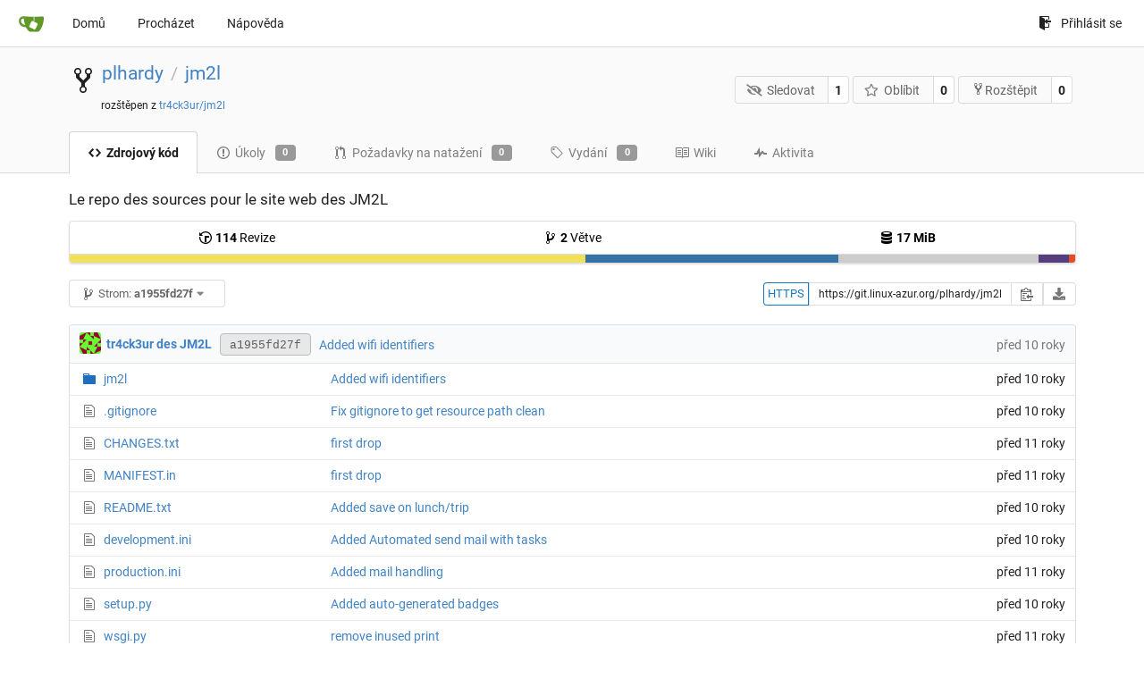

--- FILE ---
content_type: text/html; charset=UTF-8
request_url: https://git.linux-azur.org/plhardy/jm2l/src/commit/a1955fd27f5bb2d46a032bfd84b2924b0f4b6e0b?lang=cs-CZ
body_size: 7653
content:
<!DOCTYPE html>
<html lang="cs-CZ" class="theme-">
<head data-suburl="">
	<meta charset="utf-8">
	<meta name="viewport" content="width=device-width, initial-scale=1">
	<meta http-equiv="x-ua-compatible" content="ie=edge">
	<title>plhardy/jm2l: Le repo des sources pour le site web des JM2L -  jm2l - GIT de linux-azur.org </title>
	<link rel="manifest" href="/manifest.json" crossorigin="use-credentials">
	<meta name="theme-color" content="#6cc644">
	<meta name="author" content="plhardy" />
	<meta name="description" content="jm2l - Le repo des sources pour le site web des JM2L" />
	<meta name="keywords" content="go,git,self-hosted,gitea">
	<meta name="referrer" content="no-referrer" />
	<meta name="_csrf" content="_lbPSOgGjCwfhqXSk3TvrElhN_I6MTc2ODcyODk4NzQ3MDU0OTU3Ng" />
	
	
	

	<script>
	/*
	@licstart  The following is the entire license notice for the
        JavaScript code in this page.

	Copyright (c) 2016 The Gitea Authors
	Copyright (c) 2015 The Gogs Authors

	Permission is hereby granted, free of charge, to any person obtaining a copy
	of this software and associated documentation files (the "Software"), to deal
	in the Software without restriction, including without limitation the rights
	to use, copy, modify, merge, publish, distribute, sublicense, and/or sell
	copies of the Software, and to permit persons to whom the Software is
	furnished to do so, subject to the following conditions:

	The above copyright notice and this permission notice shall be included in
	all copies or substantial portions of the Software.

	THE SOFTWARE IS PROVIDED "AS IS", WITHOUT WARRANTY OF ANY KIND, EXPRESS OR
	IMPLIED, INCLUDING BUT NOT LIMITED TO THE WARRANTIES OF MERCHANTABILITY,
	FITNESS FOR A PARTICULAR PURPOSE AND NONINFRINGEMENT. IN NO EVENT SHALL THE
	AUTHORS OR COPYRIGHT HOLDERS BE LIABLE FOR ANY CLAIM, DAMAGES OR OTHER
	LIABILITY, WHETHER IN AN ACTION OF CONTRACT, TORT OR OTHERWISE, ARISING FROM,
	OUT OF OR IN CONNECTION WITH THE SOFTWARE OR THE USE OR OTHER DEALINGS IN
	THE SOFTWARE.
	---
	Licensing information for additional javascript libraries can be found at:
	  {{StaticUrlPrefix}}/vendor/librejs.html

	@licend  The above is the entire license notice
        for the JavaScript code in this page.
	*/
	</script>
	<script>
		window.config = {
			AppVer: '1.12.4',
			AppSubUrl: '',
			StaticUrlPrefix: '',
			UseServiceWorker:  true ,
			csrf: '_lbPSOgGjCwfhqXSk3TvrElhN_I6MTc2ODcyODk4NzQ3MDU0OTU3Ng',
			HighlightJS: true,
			Minicolors: false,
			SimpleMDE: false,
			Tribute: false,
			U2F: false,
			Heatmap: false,
			heatmapUser: null,
			NotificationSettings: {
				MinTimeout:  10000 ,
				TimeoutStep:   10000 ,
				MaxTimeout:  60000 ,
				EventSourceUpdateTime:  10000 ,
			},
      
		};
	</script>
	<link rel="shortcut icon" href="/img/favicon.png">
	<link rel="mask-icon" href="/img/gitea-safari.svg" color="#609926">
	<link rel="fluid-icon" href="/img/gitea-lg.png" title="GIT de linux-azur.org">
	<link rel="stylesheet" href="/vendor/assets/font-awesome/css/font-awesome.min.css">



	<link rel="stylesheet" href="/fomantic/semantic.min.css?v=d8d448774563cec3783c3b65d4e914b6">
	<link rel="stylesheet" href="/css/index.css?v=d8d448774563cec3783c3b65d4e914b6">
	<noscript>
		<style>
			.dropdown:hover > .menu { display: block; }
			.ui.secondary.menu .dropdown.item > .menu { margin-top: 0; }
		</style>
	</noscript>

	<style class="list-search-style"></style>

	
		<meta property="og:title" content="jm2l" />
		<meta property="og:url" content="https://git.linux-azur.org/plhardy/jm2l" />
		
			<meta property="og:description" content="Le repo des sources pour le site web des JM2L" />
		
	
	<meta property="og:type" content="object" />
	<meta property="og:image" content="https://git.linux-azur.org/user/avatar/plhardy/-1" />

<meta property="og:site_name" content="GIT de linux-azur.org" />


</head>
<body>
	

	<div class="full height">
		<noscript>S JavaScriptem funguje tato webová stránka lépe.</noscript>

		

		
			<div class="ui top secondary stackable main menu following bar light">
				<div class="ui container" id="navbar">
	<div class="item brand" style="justify-content: space-between;">
		<a href="/">
			<img class="ui mini image" src="/img/gitea-sm.png">
		</a>
		<div class="ui basic icon button mobile-only" id="navbar-expand-toggle">
			<i class="sidebar icon"></i>
		</div>
	</div>

	
		<a class="item " href="/">Domů</a>
		<a class="item " href="/explore/repos">Procházet</a>
	

	

	


	
		<a class="item" target="_blank" rel="noopener noreferrer" href="https://docs.gitea.io">Nápověda</a>
		<div class="right stackable menu">
			
			<a class="item" rel="nofollow" href="/user/login?redirect_to=%2fplhardy%2fjm2l%2fsrc%2fcommit%2fa1955fd27f5bb2d46a032bfd84b2924b0f4b6e0b">
				<svg class="svg octicon-sign-in" width="16" height="16" aria-hidden="true"><use xlink:href="#octicon-sign-in" /></svg> Přihlásit se
			</a>
		</div>
	
</div>

			</div>
		


<div class="repository file list">
	<div class="header-wrapper">

	<div class="ui container">
		<div class="repo-header">
			<div class="ui huge breadcrumb repo-title">
				
					
						<svg class="svg octicon-repo-forked" width="32" height="32" aria-hidden="true"><use xlink:href="#octicon-repo-forked" /></svg>
					
				
				<a href="/plhardy">plhardy</a>
				<div class="divider"> / </div>
				<a href="/plhardy/jm2l">jm2l</a>
				
				
				
				<div class="fork-flag">rozštěpen z <a href="/tr4ck3ur/jm2l">tr4ck3ur/jm2l</a></div>
				
			</div>
			
				<div class="repo-buttons">
					<form method="post" action="/plhardy/jm2l/action/watch?redirect_to=%2fplhardy%2fjm2l%2fsrc%2fcommit%2fa1955fd27f5bb2d46a032bfd84b2924b0f4b6e0b">
						<input type="hidden" name="_csrf" value="_lbPSOgGjCwfhqXSk3TvrElhN_I6MTc2ODcyODk4NzQ3MDU0OTU3Ng">
						<div class="ui labeled button" tabindex="0">
							<button type="submit" class="ui compact basic button">
								<i class="icon fa-eye-slash"></i>Sledovat
							</button>
							<a class="ui basic label" href="/plhardy/jm2l/watchers">
								1
							</a>
						</div>
					</form>
					<form method="post" action="/plhardy/jm2l/action/star?redirect_to=%2fplhardy%2fjm2l%2fsrc%2fcommit%2fa1955fd27f5bb2d46a032bfd84b2924b0f4b6e0b">
						<input type="hidden" name="_csrf" value="_lbPSOgGjCwfhqXSk3TvrElhN_I6MTc2ODcyODk4NzQ3MDU0OTU3Ng">
						<div class="ui labeled button" tabindex="0">
							<button type="submit" class="ui compact basic button">
								<i class="icon star outline"></i>Oblíbit
							</button>
							<a class="ui basic label" href="/plhardy/jm2l/stars">
								0
							</a>
						</div>
					</form>
					
						<div class="ui labeled button " tabindex="0">
							<a class="ui compact basic button poping up"  data-content="Přihlaste se, aby bylo možné rozštěpit tento repozitář." rel="nofollow" href="/user/login?redirect_to=/repo/fork/2"  data-position="top center" data-variation="tiny">
								<svg class="svg octicon-repo-forked" width="15" height="15" aria-hidden="true"><use xlink:href="#octicon-repo-forked" /></svg>Rozštěpit
							</a>
							<a class="ui basic label" href="/plhardy/jm2l/forks">
								0
							</a>
						</div>
					
				</div>
			
		</div>
	</div>

	<div class="ui tabs container">
		
			<div class="ui tabular stackable menu navbar">
				
				<a class="active item" href="/plhardy/jm2l/src/commit/a1955fd27f5bb2d46a032bfd84b2924b0f4b6e0b">
					<svg class="svg octicon-code" width="16" height="16" aria-hidden="true"><use xlink:href="#octicon-code" /></svg> Zdrojový kód
				</a>
				

				
					<a class=" item" href="/plhardy/jm2l/issues">
						<svg class="svg octicon-issue-opened" width="16" height="16" aria-hidden="true"><use xlink:href="#octicon-issue-opened" /></svg> Úkoly <span class="ui gray small label">0</span>
					</a>
				

				

				
					<a class=" item" href="/plhardy/jm2l/pulls">
						<svg class="svg octicon-git-pull-request" width="16" height="16" aria-hidden="true"><use xlink:href="#octicon-git-pull-request" /></svg> Požadavky na natažení <span class="ui gray small label">0</span>
					</a>
				

				
				<a class=" item" href="/plhardy/jm2l/releases">
					<svg class="svg octicon-tag" width="16" height="16" aria-hidden="true"><use xlink:href="#octicon-tag" /></svg> Vydání <span class="ui gray small label">0</span>
				</a>
				

				
					<a class=" item" href="/plhardy/jm2l/wiki" >
						<svg class="svg octicon-book" width="16" height="16" aria-hidden="true"><use xlink:href="#octicon-book" /></svg> Wiki
					</a>
				

				
					<a class=" item" href="/plhardy/jm2l/activity">
						<svg class="svg octicon-pulse" width="16" height="16" aria-hidden="true"><use xlink:href="#octicon-pulse" /></svg> Aktivita
					</a>
				

				

				
			</div>
		
	</div>
	<div class="ui tabs divider"></div>
</div>

	<div class="ui container">
		



		<div class="ui repo-description">
			<div id="repo-desc">
				<span class="description">Le repo des sources pour le site web des JM2L</span>
				<a class="link" href=""></a>
			</div>
			
		</div>
		<div class="ui" id="repo-topics">
		
		
		</div>
		
		<div class="hide" id="validate_prompt">
			<span id="count_prompt">Nelze vybrat více než 25 témat</span>
			<span id="format_prompt">Téma musí začínat písmenem nebo číslem, může obsahovat pomlčky („-“) a může být dlouhé až 35 znaků.</span>
		</div>
		
		<div class="ui segments repository-summary">
	<div class="ui segment sub-menu repository-menu">
		<div class="ui two horizontal center link list">
			
				<div class="item">
					<a class="ui" href="/plhardy/jm2l/commits/commit/a1955fd27f5bb2d46a032bfd84b2924b0f4b6e0b"><svg class="svg octicon-history" width="16" height="16" aria-hidden="true"><use xlink:href="#octicon-history" /></svg> <b>114</b> Revize</a>
				</div>
			
			
				<div class="item">
					<a class="ui" href="/plhardy/jm2l/branches/"><svg class="svg octicon-git-branch" width="16" height="16" aria-hidden="true"><use xlink:href="#octicon-git-branch" /></svg> <b>2</b> Větve</a>
				</div>
				<div class="item">
					<a class="ui" href="#"><svg class="svg octicon-database" width="16" height="16" aria-hidden="true"><use xlink:href="#octicon-database" /></svg> <b>17 MiB</b></a>
				</div>
			
		</div>
	</div>
	
	<div class="ui segment sub-menu language-stats-details" style="display: none">
		<div class="ui horizontal center link list">
			
			<div class="item">
				<i class="color-icon" style="background-color: #f1e05a"></i>
				<span class="ui"><b>
				
					JavaScript
				
				</b> 51.3%</span>
			</div>
			
			<div class="item">
				<i class="color-icon" style="background-color: #3572A5"></i>
				<span class="ui"><b>
				
					Python
				
				</b> 25.2%</span>
			</div>
			
			<div class="item">
				<i class="color-icon" style="background-color: #cccccc"></i>
				<span class="ui"><b>
				
					Mako
				
				</b> 19.9%</span>
			</div>
			
			<div class="item">
				<i class="color-icon" style="background-color: #563d7c"></i>
				<span class="ui"><b>
				
					CSS
				
				</b> 3%</span>
			</div>
			
			<div class="item">
				<i class="color-icon" style="background-color: #e34c26"></i>
				<span class="ui"><b>
				
					HTML
				
				</b> 0.6%</span>
			</div>
			
		</div>
	</div>
	<a class="ui segment language-stats">
		
		<div class="bar" style="width: 51.3%; background-color: #f1e05a">&nbsp;</div>
		
		<div class="bar" style="width: 25.2%; background-color: #3572A5">&nbsp;</div>
		
		<div class="bar" style="width: 19.9%; background-color: #cccccc">&nbsp;</div>
		
		<div class="bar" style="width: 3%; background-color: #563d7c">&nbsp;</div>
		
		<div class="bar" style="width: 0.6%; background-color: #e34c26">&nbsp;</div>
		
	</a>
	
</div>

		<div class="ui stackable secondary menu mobile--margin-between-items mobile--no-negative-margins">
			<div class="fitted item choose reference">
	<div class="ui floating filter dropdown custom" data-can-create-branch="false" data-no-results="Nebyly nalezeny žádné výsledky.">
		<div class="ui basic small compact button" @click="menuVisible = !menuVisible" @keyup.enter="menuVisible = !menuVisible">
			<span class="text">
				<svg class="svg octicon-git-branch" width="16" height="16" aria-hidden="true"><use xlink:href="#octicon-git-branch" /></svg>
				Strom:
				<strong>a1955fd27f</strong>
			</span>
			<i class="dropdown icon"></i>
		</div>
		<div class="data" style="display: none" data-mode="branches">
			
				<div class="item branch " data-url="/plhardy/jm2l/src/branch/feature/python-3-migration">feature/python-3-migration</div>
			
				<div class="item branch " data-url="/plhardy/jm2l/src/branch/master">master</div>
			
			
		</div>
		<div class="menu transition" :class="{visible: menuVisible}" v-if="menuVisible" v-cloak>
			<div class="ui icon search input">
				<i class="filter icon"></i>
				<input name="search" ref="searchField" v-model="searchTerm" @keydown="keydown($event)" placeholder="Filtr pro větev nebo značku...">
			</div>
			<div class="header branch-tag-choice">
				<div class="ui grid">
					<div class="two column row">
						<a class="reference column" href="#" @click="mode = 'branches'; focusSearchField()">
							<span class="text" :class="{black: mode == 'branches'}">
								<svg class="svg octicon-git-branch" width="16" height="16" aria-hidden="true"><use xlink:href="#octicon-git-branch" /></svg> Větve
							</span>
						</a>
						<a class="reference column" href="#" @click="mode = 'tags'; focusSearchField()">
							<span class="text" :class="{black: mode == 'tags'}">
								<i class="reference tags icon"></i> Značky
							</span>
						</a>
					</div>
				</div>
			</div>
			<div class="scrolling menu" ref="scrollContainer">
				<div v-for="(item, index) in filteredItems" :key="item.name" class="item" :class="{selected: item.selected, active: active == index}" @click="selectItem(item)" :ref="'listItem' + index">${ item.name }</div>
				<div class="item" v-if="showCreateNewBranch" :class="{active: active == filteredItems.length}" :ref="'listItem' + filteredItems.length">
					<a href="#" @click="createNewBranch()">
						<div>
							<svg class="svg octicon-git-branch" width="16" height="16" aria-hidden="true"><use xlink:href="#octicon-git-branch" /></svg>
							Vytvořit větev <strong>${ searchTerm }</strong>
						</div>
						<div class="text small">
							
								z „a1955fd27f“
							
						</div>
					</a>
					<form ref="newBranchForm" action="/plhardy/jm2l/branches/_new/commit/a1955fd27f5bb2d46a032bfd84b2924b0f4b6e0b" method="post">
						<input type="hidden" name="_csrf" value="_lbPSOgGjCwfhqXSk3TvrElhN_I6MTc2ODcyODk4NzQ3MDU0OTU3Ng">
						<input type="hidden" name="new_branch_name" v-model="searchTerm">
					</form>
				</div>
			</div>
			<div class="message" v-if="showNoResults">${ noResults }</div>
		</div>
	</div>
</div>

			
			
			
			
				
			
			<div class="right fitted item" id="file-buttons">
				<div class="ui tiny blue buttons">
					
						
						
					
					
				</div>

			</div>
			<div class="fitted item">
				
					
				
			</div>
			<div class="fitted item">

				
				
					<div class="ui action tiny input" id="clone-panel">
						
							<button class="ui basic clone button" id="repo-clone-https" data-link="https://git.linux-azur.org/plhardy/jm2l.git">
								HTTPS
							</button>
						
						
						
							<input id="repo-clone-url" value="https://git.linux-azur.org/plhardy/jm2l.git" readonly>
						
						
							<button class="ui basic icon button poping up clipboard" id="clipboard-btn" data-original="Kopie" data-success="Odkaz byl zkopírován" data-error="Pro zkopírování použijte ⌘-C nebo Ctrl-C" data-content="Kopie" data-variation="inverted tiny" data-clipboard-target="#repo-clone-url">
								<svg class="svg octicon-clippy" width="16" height="16" aria-hidden="true"><use xlink:href="#octicon-clippy" /></svg>
							</button>
						
						<div class="ui basic jump dropdown icon button poping up" data-content="Stáhnout repozitář" data-variation="tiny inverted" data-position="top right">
							<i class="download icon"></i>
							<div class="menu">
								<a class="item" href="/plhardy/jm2l/archive/a1955fd27f5bb2d46a032bfd84b2924b0f4b6e0b.zip"><svg class="svg octicon-file-zip" width="16" height="16" aria-hidden="true"><use xlink:href="#octicon-file-zip" /></svg>&nbsp;ZIP</a>
								<a class="item" href="/plhardy/jm2l/archive/a1955fd27f5bb2d46a032bfd84b2924b0f4b6e0b.tar.gz"><svg class="svg octicon-file-zip" width="16" height="16" aria-hidden="true"><use xlink:href="#octicon-file-zip" /></svg>&nbsp;TAR.GZ</a>
							</div>
						</div>
					</div>
				
			</div>
		</div>
		
			<table id="repo-files-table" class="ui single line table">
	<thead>
		<tr class="commit-list">
			<th colspan="2">
				
					<img class="ui avatar image img-12" src="/user/avatar/tr4ck3ur/-1" />
					
						<a href="/tr4ck3ur"><strong>tr4ck3ur des JM2L</strong></a>
					
				
				<a rel="nofollow" class="ui sha label " href="/plhardy/jm2l/commit/a1955fd27f5bb2d46a032bfd84b2924b0f4b6e0b">
					<span class="shortsha">a1955fd27f</span>
					
				</a>
				





				
				<span class="grey commit-summary" title="Added wifi identifiers"><span class="message-wrapper"><a href="/plhardy/jm2l/commit/a1955fd27f5bb2d46a032bfd84b2924b0f4b6e0b" class="default-link">Added wifi identifiers</a></span>
				
				</span>
			</th>
			<th class="text grey right age"><span class="time-since" title="Wed, 18 Nov 2015 13:45:33 CET">před 10 roky</span></th>
		</tr>
	</thead>
	<tbody>
		
		
			
			
			<tr>
				
					<td class="name four wide">
						<span class="truncate">
							
								
								
								<svg class="svg octicon-file-directory" width="16" height="16" aria-hidden="true"><use xlink:href="#octicon-file-directory" /></svg>
								<a href="/plhardy/jm2l/src/commit/a1955fd27f5bb2d46a032bfd84b2924b0f4b6e0b/jm2l" title="jm2l">
									
										jm2l
									
								</a>
							
						</span>
					</td>
				
				<td class="message nine wide">
					<span class="truncate">
						<a href="/plhardy/jm2l/commit/a1955fd27f5bb2d46a032bfd84b2924b0f4b6e0b" title="Added wifi identifiers">Added wifi identifiers</a>
					</span>
				</td>
				<td class="text right age three wide"><span class="time-since" title="Wed, 18 Nov 2015 13:45:33 CET">před 10 roky</span></td>
			</tr>
		
			
			
			<tr>
				
					<td class="name four wide">
						<span class="truncate">
							
								<svg class="svg octicon-file" width="16" height="16" aria-hidden="true"><use xlink:href="#octicon-file" /></svg>
								<a href="/plhardy/jm2l/src/commit/a1955fd27f5bb2d46a032bfd84b2924b0f4b6e0b/.gitignore" title=".gitignore">.gitignore</a>
							
						</span>
					</td>
				
				<td class="message nine wide">
					<span class="truncate">
						<a href="/plhardy/jm2l/commit/d475e03b0d3133a2a0456a73b781760ae7991b96" title="Fix gitignore to get resource path clean">Fix gitignore to get resource path clean</a>
					</span>
				</td>
				<td class="text right age three wide"><span class="time-since" title="Sun, 05 Apr 2015 17:16:46 CEST">před 10 roky</span></td>
			</tr>
		
			
			
			<tr>
				
					<td class="name four wide">
						<span class="truncate">
							
								<svg class="svg octicon-file" width="16" height="16" aria-hidden="true"><use xlink:href="#octicon-file" /></svg>
								<a href="/plhardy/jm2l/src/commit/a1955fd27f5bb2d46a032bfd84b2924b0f4b6e0b/CHANGES.txt" title="CHANGES.txt">CHANGES.txt</a>
							
						</span>
					</td>
				
				<td class="message nine wide">
					<span class="truncate">
						<a href="/plhardy/jm2l/commit/fa4a9859c57de6b7894ff4b84b75d242f2b796f5" title="first drop">first drop</a>
					</span>
				</td>
				<td class="text right age three wide"><span class="time-since" title="Fri, 13 Feb 2015 02:29:37 CET">před 11 roky</span></td>
			</tr>
		
			
			
			<tr>
				
					<td class="name four wide">
						<span class="truncate">
							
								<svg class="svg octicon-file" width="16" height="16" aria-hidden="true"><use xlink:href="#octicon-file" /></svg>
								<a href="/plhardy/jm2l/src/commit/a1955fd27f5bb2d46a032bfd84b2924b0f4b6e0b/MANIFEST.in" title="MANIFEST.in">MANIFEST.in</a>
							
						</span>
					</td>
				
				<td class="message nine wide">
					<span class="truncate">
						<a href="/plhardy/jm2l/commit/fa4a9859c57de6b7894ff4b84b75d242f2b796f5" title="first drop">first drop</a>
					</span>
				</td>
				<td class="text right age three wide"><span class="time-since" title="Fri, 13 Feb 2015 02:29:37 CET">před 11 roky</span></td>
			</tr>
		
			
			
			<tr>
				
					<td class="name four wide">
						<span class="truncate">
							
								<svg class="svg octicon-file" width="16" height="16" aria-hidden="true"><use xlink:href="#octicon-file" /></svg>
								<a href="/plhardy/jm2l/src/commit/a1955fd27f5bb2d46a032bfd84b2924b0f4b6e0b/README.txt" title="README.txt">README.txt</a>
							
						</span>
					</td>
				
				<td class="message nine wide">
					<span class="truncate">
						<a href="/plhardy/jm2l/commit/a07c4743735f2c9329aee9c48104a56ba55cd397" title="Added save on lunch/trip">Added save on lunch/trip</a>
					</span>
				</td>
				<td class="text right age three wide"><span class="time-since" title="Mon, 29 Jun 2015 00:12:31 CEST">před 10 roky</span></td>
			</tr>
		
			
			
			<tr>
				
					<td class="name four wide">
						<span class="truncate">
							
								<svg class="svg octicon-file" width="16" height="16" aria-hidden="true"><use xlink:href="#octicon-file" /></svg>
								<a href="/plhardy/jm2l/src/commit/a1955fd27f5bb2d46a032bfd84b2924b0f4b6e0b/development.ini" title="development.ini">development.ini</a>
							
						</span>
					</td>
				
				<td class="message nine wide">
					<span class="truncate">
						<a href="/plhardy/jm2l/commit/bae02def3a66fbc78a3567747bdcaf82f72cd0a6" title="Added Automated send mail with tasks">Added Automated send mail with tasks</a>
					</span>
				</td>
				<td class="text right age three wide"><span class="time-since" title="Tue, 14 Jul 2015 15:00:29 CEST">před 10 roky</span></td>
			</tr>
		
			
			
			<tr>
				
					<td class="name four wide">
						<span class="truncate">
							
								<svg class="svg octicon-file" width="16" height="16" aria-hidden="true"><use xlink:href="#octicon-file" /></svg>
								<a href="/plhardy/jm2l/src/commit/a1955fd27f5bb2d46a032bfd84b2924b0f4b6e0b/production.ini" title="production.ini">production.ini</a>
							
						</span>
					</td>
				
				<td class="message nine wide">
					<span class="truncate">
						<a href="/plhardy/jm2l/commit/fda1b5cf1a4fe35ab8967e9f958ffcd219e5da1b" title="Added mail handling">Added mail handling</a>
					</span>
				</td>
				<td class="text right age three wide"><span class="time-since" title="Mon, 16 Feb 2015 01:12:17 CET">před 11 roky</span></td>
			</tr>
		
			
			
			<tr>
				
					<td class="name four wide">
						<span class="truncate">
							
								<svg class="svg octicon-file" width="16" height="16" aria-hidden="true"><use xlink:href="#octicon-file" /></svg>
								<a href="/plhardy/jm2l/src/commit/a1955fd27f5bb2d46a032bfd84b2924b0f4b6e0b/setup.py" title="setup.py">setup.py</a>
							
						</span>
					</td>
				
				<td class="message nine wide">
					<span class="truncate">
						<a href="/plhardy/jm2l/commit/7e80490b17e5000d7dc6c8feced9fba04dd15436" title="Added auto-generated badges">Added auto-generated badges</a>
					</span>
				</td>
				<td class="text right age three wide"><span class="time-since" title="Tue, 21 Jul 2015 00:35:09 CEST">před 10 roky</span></td>
			</tr>
		
			
			
			<tr>
				
					<td class="name four wide">
						<span class="truncate">
							
								<svg class="svg octicon-file" width="16" height="16" aria-hidden="true"><use xlink:href="#octicon-file" /></svg>
								<a href="/plhardy/jm2l/src/commit/a1955fd27f5bb2d46a032bfd84b2924b0f4b6e0b/wsgi.py" title="wsgi.py">wsgi.py</a>
							
						</span>
					</td>
				
				<td class="message nine wide">
					<span class="truncate">
						<a href="/plhardy/jm2l/commit/e3d6c9839f41796a4870d8e9dea50ed2b657f014" title="remove inused print">remove inused print</a>
					</span>
				</td>
				<td class="text right age three wide"><span class="time-since" title="Sat, 14 Feb 2015 21:44:03 CET">před 11 roky</span></td>
			</tr>
		
	</tbody>
</table>

	<div class="tab-size-8 non-diff-file-content">
	<h4 class="file-header ui top attached header">
		<div class="file-header-left">
			
				
					<i class="book icon"></i>
				
				<strong>README.txt</strong>
			
		</div>
		
	</h4>
	<div class="ui attached table unstackable segment">
		<div class="file-view plain-text">
			
				<pre>JM2L README<br>==================<br><br>Getting Started<br>---------------<br><br>Let&#39;s install JM2L event website :<br><br>Install dependency (Debian):<br><br>apt-get install build-essential virtualenv git python-dev libxslt1-dev libxml2-dev zlib1g-dev<br><br>sudo apt-get install libjpeg62 libjpeg62-turbo-dev libpng12-dev zlib1g zlib1g-dev freetype2<br><br>First we create a virtualenv<br><br>    virtualenv --no-site-packages jm2l_venv<br>    <br>    source jm2l_venv/bin/activate<br><br>    git clone http://git.style-python.fr/jm2l/<br><br>    cd jm2l<br><br>    python setup.py develop<br><br>    initialize_JM2L_db development.ini<br><br>    pserve development.ini<br><br>If no error occurs, the webserver should be available on http://localhost:8080/<br><br><br>    source jm2l_venv/bin/activate<br>    cd jm2l<br>    pserve development.ini<br><br>Enjoy !</pre>
			
		</div>
	</div>
</div>

<script>
function submitDeleteForm() {
    var message = prompt("delete_confirm_message\n\ndelete_commit_summary", "Delete ''");
    if (message != null) {
        $("#delete-message").val(message);
        $("#delete-file-form").submit()
    }
}
</script>



		
	</div>
</div>


	

	</div>

	

	<footer>
	<div class="ui container">
		<div class="ui left">
			Běží na Gitea Verze: 1.12.4 Strana: <strong>10ms</strong> Šablona: <strong>2ms</strong>
		</div>
		<div class="ui right links">
			
			<div class="ui language bottom floating slide up dropdown link item">
				<i class="world icon"></i>
				<div class="text">čeština</div>
				<div class="menu">
					
						<a lang="cs-CZ" class="item active selected" href="#">čeština</a>
					
						<a lang="en-US" class="item " href="/plhardy/jm2l/src/commit/a1955fd27f5bb2d46a032bfd84b2924b0f4b6e0b?lang=en-US">English</a>
					
						<a lang="zh-CN" class="item " href="/plhardy/jm2l/src/commit/a1955fd27f5bb2d46a032bfd84b2924b0f4b6e0b?lang=zh-CN">简体中文</a>
					
						<a lang="zh-HK" class="item " href="/plhardy/jm2l/src/commit/a1955fd27f5bb2d46a032bfd84b2924b0f4b6e0b?lang=zh-HK">繁體中文（香港）</a>
					
						<a lang="zh-TW" class="item " href="/plhardy/jm2l/src/commit/a1955fd27f5bb2d46a032bfd84b2924b0f4b6e0b?lang=zh-TW">繁體中文（台灣）</a>
					
						<a lang="de-DE" class="item " href="/plhardy/jm2l/src/commit/a1955fd27f5bb2d46a032bfd84b2924b0f4b6e0b?lang=de-DE">Deutsch</a>
					
						<a lang="fr-FR" class="item " href="/plhardy/jm2l/src/commit/a1955fd27f5bb2d46a032bfd84b2924b0f4b6e0b?lang=fr-FR">français</a>
					
						<a lang="nl-NL" class="item " href="/plhardy/jm2l/src/commit/a1955fd27f5bb2d46a032bfd84b2924b0f4b6e0b?lang=nl-NL">Nederlands</a>
					
						<a lang="lv-LV" class="item " href="/plhardy/jm2l/src/commit/a1955fd27f5bb2d46a032bfd84b2924b0f4b6e0b?lang=lv-LV">latviešu</a>
					
						<a lang="ru-RU" class="item " href="/plhardy/jm2l/src/commit/a1955fd27f5bb2d46a032bfd84b2924b0f4b6e0b?lang=ru-RU">русский</a>
					
						<a lang="uk-UA" class="item " href="/plhardy/jm2l/src/commit/a1955fd27f5bb2d46a032bfd84b2924b0f4b6e0b?lang=uk-UA">Українська</a>
					
						<a lang="ja-JP" class="item " href="/plhardy/jm2l/src/commit/a1955fd27f5bb2d46a032bfd84b2924b0f4b6e0b?lang=ja-JP">日本語</a>
					
						<a lang="es-ES" class="item " href="/plhardy/jm2l/src/commit/a1955fd27f5bb2d46a032bfd84b2924b0f4b6e0b?lang=es-ES">español</a>
					
						<a lang="pt-BR" class="item " href="/plhardy/jm2l/src/commit/a1955fd27f5bb2d46a032bfd84b2924b0f4b6e0b?lang=pt-BR">português do Brasil</a>
					
						<a lang="pt-PT" class="item " href="/plhardy/jm2l/src/commit/a1955fd27f5bb2d46a032bfd84b2924b0f4b6e0b?lang=pt-PT">Português de Portugal</a>
					
						<a lang="pl-PL" class="item " href="/plhardy/jm2l/src/commit/a1955fd27f5bb2d46a032bfd84b2924b0f4b6e0b?lang=pl-PL">polski</a>
					
						<a lang="bg-BG" class="item " href="/plhardy/jm2l/src/commit/a1955fd27f5bb2d46a032bfd84b2924b0f4b6e0b?lang=bg-BG">български</a>
					
						<a lang="it-IT" class="item " href="/plhardy/jm2l/src/commit/a1955fd27f5bb2d46a032bfd84b2924b0f4b6e0b?lang=it-IT">italiano</a>
					
						<a lang="fi-FI" class="item " href="/plhardy/jm2l/src/commit/a1955fd27f5bb2d46a032bfd84b2924b0f4b6e0b?lang=fi-FI">suomi</a>
					
						<a lang="tr-TR" class="item " href="/plhardy/jm2l/src/commit/a1955fd27f5bb2d46a032bfd84b2924b0f4b6e0b?lang=tr-TR">Türkçe</a>
					
						<a lang="sr-SP" class="item " href="/plhardy/jm2l/src/commit/a1955fd27f5bb2d46a032bfd84b2924b0f4b6e0b?lang=sr-SP">српски</a>
					
						<a lang="sv-SE" class="item " href="/plhardy/jm2l/src/commit/a1955fd27f5bb2d46a032bfd84b2924b0f4b6e0b?lang=sv-SE">svenska</a>
					
						<a lang="ko-KR" class="item " href="/plhardy/jm2l/src/commit/a1955fd27f5bb2d46a032bfd84b2924b0f4b6e0b?lang=ko-KR">한국어</a>
					
				</div>
			</div>
			<a href="/vendor/librejs.html" data-jslicense="1">JavaScript licenses</a>
			<a href="/api/swagger">API</a>
			<a target="_blank" rel="noopener noreferrer" href="https://gitea.io">Webové stránky</a>
			
			<span class="version">Go1.14.8</span>
		</div>
	</div>
</footer>


	<script src="/js/jquery.js?v=d8d448774563cec3783c3b65d4e914b6"></script>








	<script src="/fomantic/semantic.min.js?v=d8d448774563cec3783c3b65d4e914b6"></script>
	<script src="/js/index.js?v=d8d448774563cec3783c3b65d4e914b6"></script>

</body>
</html>

